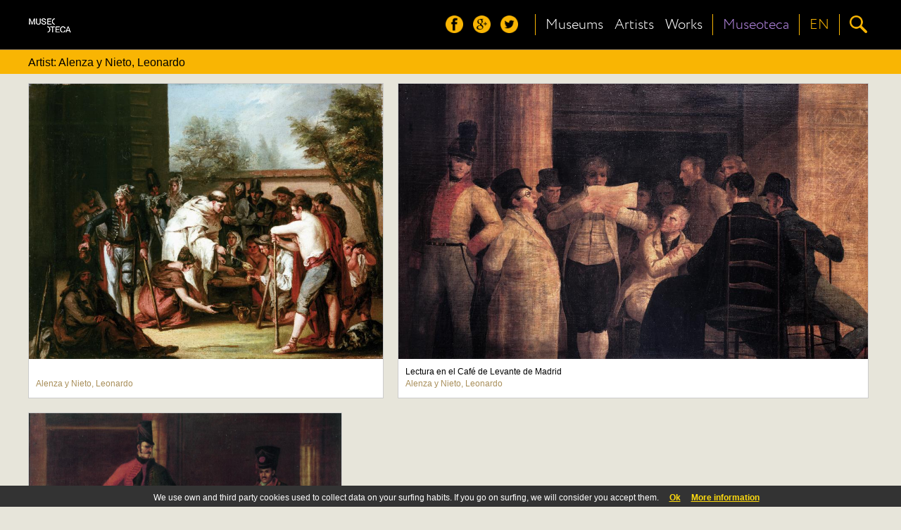

--- FILE ---
content_type: text/html;charset=UTF-8
request_url: https://www.museoteca.com/r/en/gallery/artist/1/1102/alenza_y_nieto_leonardo/!/
body_size: 13676
content:





















<!DOCTYPE HTML>
<html>
<head>
	<title>Museoteca - Artist: Alenza y Nieto, Leonardo</title>
	<meta http-equiv="Content-Type" content="text/html; charset=utf-8"/>
	<meta name="viewport" content="width=device-width, height=device-height, initial-scale=1.0, user-scalable=no" />
	
		<link href="styles/fonts/fonts.css" rel="stylesheet" type="text/css">
		<link href="styles/pleasart/gallery.css" rel="stylesheet" type="text/css">
		<link href="styles/pleasart/main.css" rel="stylesheet" type="text/css">		
		<meta name="viewport" content="initial-scale=1.0, user-scalable=no" />
		
		<script type="text/javascript" language="javascript" src="js/jquery.min.js"></script>
		<script type="text/javascript" language="javascript" src="js/pleasart/responsive_gallery.js"></script>
		<script type="text/javascript" language="javascript" src="js/pleasart/header.js"></script>
		<script type="text/javascript" language="javascript" src="js/jquery.easing.1.3.js"></script>
		<script src="js/jquery.lazyload.js" type="text/javascript"></script>
		

</head>

<body>
	
  <div id="main">

    <!-- Header -->






			<div id="header">
				<div class="content">
					<div id="logos">
						<div id="pleasart_logo">
							<a href="/"><img src="/img/pleasart/pleasart_logo.png"></a>
						</div>


					</div>
					
					<div id="menu_css">
						<div id="menu">
						
							<div id="header_menu">
								<div class="logo_align">
									<img src="/img/pleasart/header_menu.png">
								</div>
							</div>

							<div id="header_social">
								<div class="logo_align">
									<a href="https://www.facebook.com/museoteca" title="Follow us on facebook"><img class="social_icon hover_icon animated" src="/img/pleasart/header_facebook.png"></a>
									<a href="https://plus.google.com/110528077622648660221/about" title="Follow us on google+"><img class="social_icon hover_icon animated" src="/img/pleasart/header_googleplus.png"></a>
									<a href="https://twitter.com/Museoteca" title="Follow us on twitter"><img class="social_icon hover_icon animated" src="/img/pleasart/header_twitter.png"></a>
								</div>
								<div class="logo_separator"></div>
							</div>
							
							<div id="quick_links">
								<div class="logo_align">
									<a class="text_link animated" href="/r/en/museums/!/">
										<!-- <img src="/img/pleasart/header_museums.png"><br>  -->
										Museums
									</a>
								</div>
		
								<div class="logo_align">
									<a class="text_link animated" href="/r/en/artists/!/">
										<!-- <img src="/img/pleasart/header_artists.png"><br> -->
										Artists
									</a>
								</div>
								
								<div class="logo_align">
									<a class="text_link animated" href="/r/en/gallery/featured_works/1/!/">
										<!-- <img src="/img/pleasart/header_hot.png"><br> -->
										Works
									</a>
								</div>
								<div class="logo_separator"></div>
							</div>
							<div id="museoteca">

								<div class="logo_align">
									<a class="text_link animated" href="/r/en/about/!/">
										<!-- <img src="/img/pleasart/header_hot.png"><br> -->
										Museoteca
									</a>
								</div>			
											
								<div class="logo_separator"></div>		
							</div>
							
	
							<div id="header_language_button" class="language_show_button"  title="Language ">
								
								<div id="language_link" class="logo_align text_link animated">
									
									<!-- <img src="/img/pleasart/header_flags.png"> -->
									EN
								</div>
								<div class="logo_separator"></div>
							</div>
							
							<div id="search_show_button" title="Search ">
								<div class="logo_align">
									<img src="/img/pleasart/header_search.png" class="hover_icon animated">
								</div>
								<div id="last_logo_separator" class="logo_separator"></div>
							</div>
			
							
						</div>
					</div>

					<div id="search_form_css">
						<form id="search_form" name="search" action="/web_gallery.jsp">
						<div id="search_bar">
							<input type=hidden name="action" value="search">
  							<input id="search_input" name="data" type="text" value=""> 
				  			<img id="search_delete_icon" src="/img/pleasart/header_clear_search.png" onclick="clearSearch();" title="Clear">
						</div>
						<div id="search_button">
							<img src="/img/pleasart/header_search.png">
					  	</div>
						</form>
					</div>
		
					<div id="language_form_css">
						<div id="language_form">
							<div id="language_bar">
					  		
						
								<div class="logo_align language_selection_link">
									<a class="language text_link animated" href="/r/en/gallery/artist/1/1102/alenza_y_nieto_leonardo/!/">English</a>
								</div>

								<div class="logo_align language_selection_link">
									<a class="language text_link animated" href="/r/es/gallery/artist/1/1102/alenza_y_nieto_leonardo/!/">Español</a>
								</div>

								<div class="logo_align language_selection_link">
									<a class="language text_link animated" href="/r/fr/gallery/artist/1/1102/alenza_y_nieto_leonardo/!/">Français</a>
								</div>


							</div>
						</div>
					</div>
					
					<div id="side_menu">
						<div id="social_side_menu" class="side_menu_section"><div class="inner_padding">
							<a href="" title="Follow us on facebook"><img class="side_menu_social_icon" src="/img/pleasart/header_facebook.png"></a>
							<a href="" title="Follow us on google+"><img class="side_menu_social_icon" src="/img/pleasart/header_googleplus.png"></a>
							<a href="" title="Follow us on twitter"><img class="side_menu_social_icon" src="/img/pleasart/header_twitter.png"></a>
						</div></div>
						<div id="quick_links_side_menu">
						
							<a href="/r/en/museums/!/">
							<div class="text_link side_menu_section" ><div class="inner_padding">
									<img class="quick_link_img" src="/img/pleasart/header_museums.png">
									Museums
							</div></div>
							</a>
							
							<a href="/r/en/artists/!/">	
							<div class="text_link side_menu_section"><div class="inner_padding">
									<img class="quick_link_img" src="/img/pleasart/header_artists.png">
									Artists
							</div></div>
							</a>
							
							<a href="/r/en/gallery/featured_works/1/!/">
							<div class="text_link side_menu_section"><div class="inner_padding">
								<img class="quick_link_img" src="/img/pleasart/header_hot.png">
								Works
							</div></div>
							</a>
						</div>
						
						<a href="/r/en/about/!/">
							<div class="text_link side_menu_section"><div class="inner_padding">
								<img class="quick_link_img" src="/img/pleasart/header_museoteca.png">
								Museoteca
							</div></div>
						</a>


						
						<div id="side_menu_language" class="language_show_button text_link side_menu_section"><div class="inner_padding">
								<img class="quick_link_img" src="/img/pleasart/header_flags.png">
								English
						</div></div>
						
					</div>
					
					
					<div class="clear"> </div>
				</div>
			</div>
			<div id="return_layer"></div>

			

	<script type="text/javascript" language="javascript" src="js/web/jquery.autocomplete.js"></script>
	<script>
		var options, a;
		jQuery(function(){
		   options = { 
						serviceUrl:'/web_suggest.jsp',
						appendTo: '#header'
				   		};
		   a = $('#search_input').autocomplete(options);
		}); 
	</script>
   	
<script>
  (function(i,s,o,g,r,a,m){i['GoogleAnalyticsObject']=r;i[r]=i[r]||function(){
  (i[r].q=i[r].q||[]).push(arguments)},i[r].l=1*new Date();a=s.createElement(o),
  m=s.getElementsByTagName(o)[0];a.async=1;a.src=g;m.parentNode.insertBefore(a,m)
  })(window,document,'script','//www.google-analytics.com/analytics.js','ga');

  ga('create', 'UA-49780909-1', 'auto');
  ga('send', 'pageview');

</script>

	<!-- Begin Cookie Consent -->
	<link href="styles/web/cookies.css" rel="stylesheet" type="text/css"> 
	<script type="text/javascript" src="js/web/cookieconsent.js"></script>
	<script>
			cookieConsent_Init("We use own and third party cookies used to collect data on your surfing habits. If you go on surfing, we will consider you accept them.","Ok","More information","web_legal.jsp#cookies");
	</script>
	<!-- End Cookie Consent -->

	<div id="header_path_right_bar"></div>
	<div class="content main_container" id="content_path">
	
   	<div id="header_path">
	   		Artist: Alenza y Nieto, Leonardo
   	</div>
   	
   	<div class="clear"></div>
   	</div>
   	<!-- Content -->
   	<div id="site_content">
   	
   		<div class="works_gallery">
		<div id="gallery_container">   	
		
			<div id="items_loader" class="items">
			
					
							
								<div class="box dropshadow" pic_width="836" pic_height="650">
									<div class="image_crop" >
										<a href="/r/en/work/3258/alenza_y_nieto_leonardo//!/">
											<img class="thumb" data-original="https://pod.museoteca.com/lazarogaldiano/img/web/images/00088.jpg">
										</a>
									</div>
									<a href="/r/en/work/3258/alenza_y_nieto_leonardo//!/">
										<div class="title">
											<br/>
											<span class="author">Alenza y Nieto, Leonardo</span>
										</div>
									</a>
								</div>
							
								
					
							
								<div class="box dropshadow" pic_width="1109" pic_height="650">
									<div class="image_crop" >
										<a href="/r/en/work/3305/alenza_y_nieto_leonardo/lectura_en_el_cafe_de_levante_de_madrid/!/">
											<img class="thumb" data-original="https://pod.museoteca.com/lazarogaldiano/img/web/images/00135.jpg">
										</a>
									</div>
									<a href="/r/en/work/3305/alenza_y_nieto_leonardo/lectura_en_el_cafe_de_levante_de_madrid/!/">
										<div class="title">
											Lectura en el Café de Levante de Madrid<br/>
											<span class="author">Alenza y Nieto, Leonardo</span>
										</div>
									</a>
								</div>
							
								
					
							
								<div class="box dropshadow" pic_width="1109" pic_height="650">
									<div class="image_crop" >
										<a href="/r/en/work/3306/alenza_y_nieto_leonardo/militares_y_tertulianos_en_el_cafe_de_levante_de_madrid/!/">
											<img class="thumb" data-original="https://pod.museoteca.com/lazarogaldiano/img/web/images/00136.jpg">
										</a>
									</div>
									<a href="/r/en/work/3306/alenza_y_nieto_leonardo/militares_y_tertulianos_en_el_cafe_de_levante_de_madrid/!/">
										<div class="title">
											Militares y tertulianos en el Café de Levante de Madrid<br/>
											<span class="author">Alenza y Nieto, Leonardo</span>
										</div>
									</a>
								</div>
							
								
				
				</div>
				
				
				
			</div>
		</div>
		</div>
		<div class="clear"></div>
	</div>
	
	


<div class="clear"> </div>
			<div class="footer">
				<div class="footer_triangle">
					<img src="/img/pleasart/footer_triangle.png">
				</div>
				<div class="footer_wrapper">
					<div class="footer_content">
						<div class="footer_pleasart">
							<div class="footer_pleasart_logo">
								<img src="/img/pleasart/pleasart_logo_footer.png">
							</div>
							<div class="footer_pleasart_social">
								<a href="https://www.facebook.com/museoteca" title="Follow us on facebook"><img src="/img/pleasart/footer_facebook.png"></a>
								<a href="https://plus.google.com/110528077622648660221/about" title="Follow us on google+"><img src="/img/pleasart/footer_googleplus.png"></a>
								<a href="https://twitter.com/Museoteca" title="Follow us on twitter"><img src="/img/pleasart/footer_twitter.png"></a>
							</div>
							<div id="footer_newsletter">
								<form class="newsletter_form" name="newsletter" action="">
									<div id="footer_newsletter_input" class="newsletter_input" path="">
										Receive our newsletter<br/>
										<input type="email" value="" name="email" id="footer_newsletter_email" placeholder="your email address" required="">
									</div>
									<button type="submit" value="Subscribe" name="subscribe" class="newsletter_button" onclick="formSubmit();">Send</button>
								</form>
							</div>
		
						</div>
						<div class="clear"> </div>
						<div class="footer_museums">


							<!-- <div class="museum"><div class="center_fix">
								<a href=""><img src="/img/pleasart/orsay_logo_white.png"></a>
							</div></div> -->
							
						</div>
						<div class="clear"> </div>
						
						<div class="footer_copyright">
							<a href="#" data-mailto="support@museoteca.com"><img id="contact_icon" src="img/pleasart/contact_icon.png"></a> | <a href="web_conditions_policy.jsp">Legal</a> | <a href="web_conditions_policy.jsp#cookies">Cookies policy</a><br><br>
							©2014 Museoteca.com. These pictures are exclusive and original which reproduce with maximum faithfulness to the originals. Pictures and its related information are the official of the museums listed in this site. 
						</div>
						
						
					</div>
				</div>
				
				
			</div>
			
			<div id="newsletter_confirmation">
					<div id="newsletter_confirmation_bg"></div>
					<div class="vertical_align_fix">
						<div id="newsletter_confirmation_float">
							The email was successfully subscribed to our list
							<div id="newsletter_confirmation_button">Aceptar</div>
						</div>
					</div>
			</div>
	
	
	
</body>

</html>






